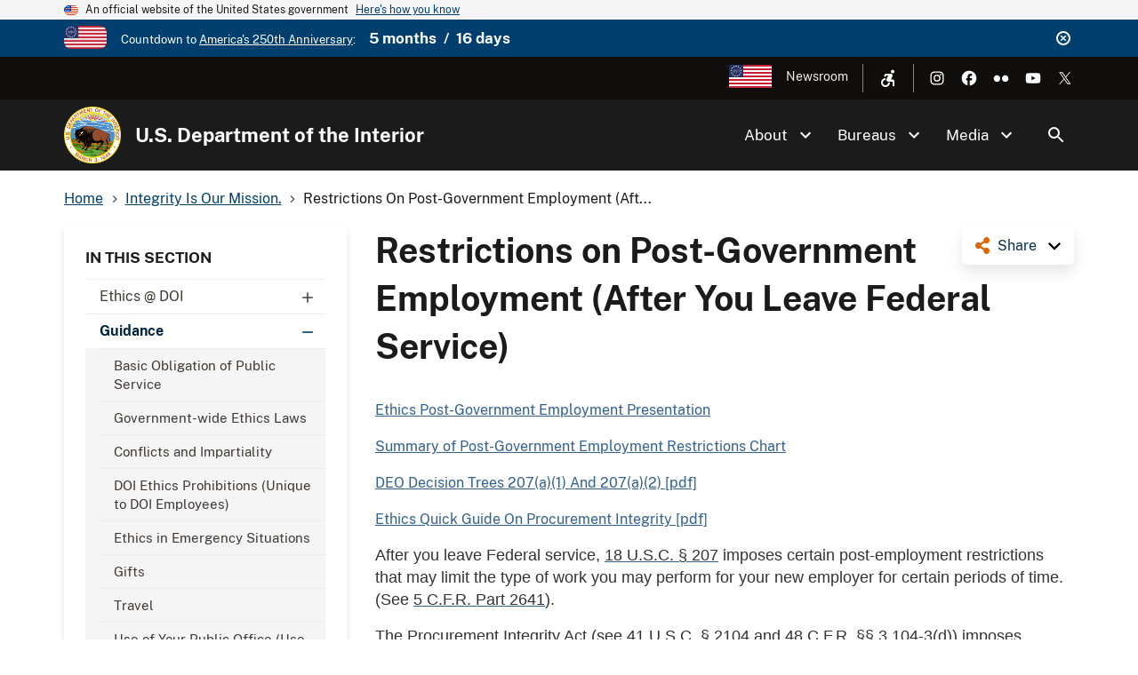

--- FILE ---
content_type: text/html; charset=UTF-8
request_url: https://www.doi.gov/ethics/restrictions-on-post-government-employment
body_size: 12445
content:
<!DOCTYPE html>
<html lang="en" dir="ltr" prefix="og: https://ogp.me/ns#">
<head>
  <meta charset="utf-8" />
<script async src="https://www.googletagmanager.com/gtag/js?id=G-44JE7ECGDQ"></script>
<script>window.dataLayer = window.dataLayer || [];function gtag(){dataLayer.push(arguments)};gtag("js", new Date());gtag("set", "developer_id.dMDhkMT", true);gtag("config", "G-44JE7ECGDQ", {"groups":"default","page_placeholder":"PLACEHOLDER_page_location","link_attribution":true,"allow_ad_personalization_signals":false});gtag('config', 'G-44JE7ECGDQ', {forceSSL: true});</script>
<meta name="description" content="Post-Government Employment Summary Guide" />
<link rel="shortlink" href="https://www.doi.gov/node/1558" />
<link rel="canonical" href="https://www.doi.gov/ethics/restrictions-on-post-government-employment" />
<meta name="robots" content="index, follow" />
<meta property="og:site_name" content="U.S. Department of the Interior" />
<meta property="og:type" content="website" />
<meta property="og:url" content="https://www.doi.gov/ethics/restrictions-on-post-government-employment" />
<meta property="og:title" content="Restrictions on Post-Government Employment (After You Leave Federal Service) | U.S. Department of the Interior" />
<meta property="og:description" content="Post-Government Employment Summary Guide" />
<meta name="dcterms.title" content="Restrictions on Post-Government Employment (After You Leave Federal Service) | U.S. Department of the Interior" />
<meta name="dcterms.description" content="Post-Government Employment Summary Guide" />
<meta name="dcterms.date" content="2015-07-01" />
<meta name="dcterms.type" content="Site page" />
<meta name="twitter:card" content="summary_large_image" />
<meta name="twitter:site" content="@Interior" />
<meta name="twitter:creator" content="@Interior" />
<meta name="Generator" content="Drupal 10 (https://www.drupal.org)" />
<meta name="MobileOptimized" content="width" />
<meta name="HandheldFriendly" content="true" />
<meta name="viewport" content="width=device-width, initial-scale=1.0" />
<script type="application/ld+json">{
    "@context": "https://schema.org",
    "@graph": [
        {
            "isAccessibleForFree": "True"
        },
        {
            "@type": "WebPage",
            "description": "Post-Government Employment Summary Guide",
            "isAccessibleForFree": "True"
        },
        {
            "@type": "WebSite",
            "name": "U.S. Department of the Interior",
            "url": "https://www.doi.gov/",
            "publisher": {
                "@type": "Organization",
                "name": "U.S. Department of the Interior"
            }
        }
    ]
}</script>
<link rel="icon" href="/themes/custom/doi_uswds/favicon.ico" type="image/vnd.microsoft.icon" />
<script id="_fed_an_ua_tag" src="https://dap.digitalgov.gov/Universal-Federated-Analytics-Min.js?agency=DOI" type="text/javascript">aa </script>

  <title>Restrictions on Post-Government Employment (After You Leave Federal Service) | U.S. Department of the Interior</title>
  <link rel="stylesheet" media="all" href="/sites/default/files/css/css_KgMhvNCZlb4ULg1vLYjJ_R9odqMN0-GUbuHOgIMqZmQ.css?delta=0&amp;language=en&amp;theme=doi_uswds&amp;include=eJxNyNEKgzAMBdAfatdPkpikM1ibkRuR_f3AB9nb4fCuYumxELOHmM_26NXDZ-qUIm4LnI1Gw0ah9TJ5a95_4hI0AjRRNh2ffo6pQPtzXYfzXrvHUfBF6tFWgv4AJJgxKw" />
<link rel="stylesheet" media="all" href="/sites/default/files/css/css_RJmlKPjNiUz6NHJo9Zd5QiOdaMXFEF8b0UQ8dq0cO3o.css?delta=1&amp;language=en&amp;theme=doi_uswds&amp;include=eJxNyNEKgzAMBdAfatdPkpikM1ibkRuR_f3AB9nb4fCuYumxELOHmM_26NXDZ-qUIm4LnI1Gw0ah9TJ5a95_4hI0AjRRNh2ffo6pQPtzXYfzXrvHUfBF6tFWgv4AJJgxKw" />

  
</head>
<body class="path-node page-node-type-site-page">
<a href="#main-content" class="usa-sr-only focusable">
  Skip to main content
</a>

  <div class="dialog-off-canvas-main-canvas" data-off-canvas-main-canvas>
    

      <section class="usa-banner" aria-label="Official website of the United States government">
      
<div class="usa-banner">
  <div class="usa-accordion">
    <header class="usa-banner__header">
      <div class="usa-banner__inner">
        <div class="grid-col-auto">
          <img class="usa-banner__header-flag" aria-hidden="true" src="/themes/custom/doi_uswds/assets/img/us_flag_small.png" alt="">
        </div>
        <div class="grid-col-fill tablet:grid-col-auto" aria-hidden="true">
          <p class="usa-banner__header-text">An official website of the United States government</p>
          <p class="usa-banner__header-action" aria-hidden="true">Here's how you know</p>
        </div>
        <button type="button" class="usa-accordion__button usa-banner__button" aria-expanded="false" aria-controls="gov-banner">
          <span class="usa-banner__button-text">Here's how you know</span>
        </button>
      </div>
    </header>
    <div class="usa-banner__content usa-accordion__content" id="gov-banner" hidden="">
      <div class="grid-row grid-gap-lg">
        <div class="usa-banner__guidance tablet:grid-col-6">
          <img class="usa-banner__icon usa-media-block__img" src="/themes/custom/doi_uswds/assets/img/icon-dot-gov.svg" alt="Dot gov">
          <div class="usa-media-block__body">
            <p>
              <strong>Official websites use .gov</strong>
              <br>
              A <strong>.gov</strong> website belongs to an official government organization in the United States.
            </p>
          </div>
        </div>
        <div class="usa-banner__guidance tablet:grid-col-6">
          <img class="usa-banner__icon usa-media-block__img" src="/themes/custom/doi_uswds/assets/img/icon-https.svg" alt="Https">
          <div class="usa-media-block__body">
            <p>
              <strong>Secure .gov websites use HTTPS</strong>
              <br>
              A <strong>lock</strong> (   <span class="icon-lock">
    <svg xmlns="http://www.w3.org/2000/svg" width="52" height="64" viewBox="0 0 52 64" class="usa-banner__lock-image" role="img" aria-labelledby="banner-lock-description" focusable="false">
      <title id="banner-lock-title">Lock</title>
      <desc id="banner-lock-description">Locked padlock</desc>
      <path fill="#000000" fill-rule="evenodd" d="M26 0c10.493 0 19 8.507 19 19v9h3a4 4 0 0 1 4 4v28a4 4 0 0 1-4 4H4a4 4 0 0 1-4-4V32a4 4 0 0 1 4-4h3v-9C7 8.507 15.507 0 26 0zm0 8c-5.979 0-10.843 4.77-10.996 10.712L15 19v9h22v-9c0-6.075-4.925-11-11-11z"/>
    </svg>
  </span>
 ) or <strong>https://</strong> means you’ve safely connected to the .gov website. Share sensitive information only on official, secure websites.
            </p>
          </div>
        </div>
      </div>
    </div>
  </div>
</div>

    </section>
  
      <section class="usa-banner bg-primary" aria-label="Official DOI.gov announcement">
      <div class="usa-banner__inner">
        <div  id="doi-announce" class="announce dismissible dismissible-enabled visually-hidden">
      <div class="announce__media">
      <a href="https://www.doi.gov/freedom250" target="_blank"><div>
  
  

            <div class="field field--name-field-media-image field--type-image field--label-hidden field__item">  <img loading="lazy" src="/sites/default/files/styles/icon_pictogram/public/images/2025-12/secondary-freedom-250-logo-rgb-full-color.png?itok=3e1HWQQ6" width="122" height="64" alt="Freedom 250" title="Freedom 250" />


</div>
      
</div>
</a>
    </div>
    <div class="announce__content">
    Countdown to <a href="https://www.doi.gov/freedom250" target="_blank">America's 250th Anniversary</a>: <span class="doi-countdown doi-countdown--dayjs margin-left-2 font-sans-md text-bold" data-end-date="2026-07-05T04:59:59Z">July 4th 2026</span>
  </div>
  <div class="announce__links">
          <button type="button" class="usa-button--unstyled dismissible-toggle" aria-controls="doi-announce">
        <span>Dismiss</span>
      </button>
      </div>
</div>

      </div>
    </section>
  
<div class="usa-overlay"></div>

  <div class="usa-header-top">
    <div class="grid-container grid-row">
        <div class="usa-region usa-region--header_top grid-row">
      
    
    <ul class="usa-nav__secondary-links">

      
                                
                          
        
                <li class="usa-nav__secondary-item">
          <a href="/freedom250" class="usa-250-logo link" target="_blank" data-drupal-link-system-path="node/64361">America250</a>
        </li>
                                
                          
        
                <li class="usa-nav__secondary-item">
          <a href="/news/newsroom" class="link" data-drupal-link-system-path="node/36958">Newsroom</a>
        </li>
      
    </ul>
  



<nav role="navigation" aria-label="Accessibility Menu">
            
  
        
        <div class="accessibility">
      <button class="accessibility-toggle" aria-label="Open accessibility menu"><span>Accessibility Menu</span></button>
      <ul class="accessibility-menu">

        
                                        
                                
          
                    <li class="accessibility-menu__item">
            <span class="font-size-toggle nolink" title="Toggle Font Size">Toggle Font Size</span>
          </li>
                                        
                                
          
                    <li class="accessibility-menu__item">
            <span class="opendyslexic-toggle nolink" title="Toggle OpenDyslexic">Toggle OpenDyslexic</span>
          </li>
                                        
                                
          
                    <li class="accessibility-menu__item">
            <span class="dyslexia-color-scheme-toggle nolink" title="Toggle Dyslexia-friendly black-on-creme color scheme">Toggle Dyslexia-friendly black-on-creme color scheme</span>
          </li>
                                        
                                
          
                    <li class="accessibility-menu__item">
            <a href="/contact-us" class="contact-us-header-link link" title="Contact Us" data-drupal-link-system-path="node/22532">Contact Us</a>
          </li>
        
      </ul>
    </div>
  



  </nav>

  </div>

        <div class="usa-social-links grid-row grid-gap-2">
            <div class="grid-col-auto">
          <a class="usa-social-link usa-social-link--instagram" href="https://www.instagram.com/usinterior/">
            <img class="usa-social-link__icon" src="/themes/custom/doi_uswds/assets/img/usa-icons/instagram-white.svg" alt="Instagram">
          </a>
        </div>
    
          <div class="grid-col-auto">
      <a class="usa-social-link usa-social-link--facebook" href="https://www.facebook.com/USInterior">
        <img class="usa-social-link__icon" src="/themes/custom/doi_uswds/assets/img/usa-icons/facebook-white.svg" alt="Facebook">
      </a>
      </div>
    
    
    
          <div class="grid-col-auto">
      <a class="usa-social-link usa-social-link--flickr" href="https://www.flickr.com/photos/usinterior">
        <img class="usa-social-link__icon" src="/themes/custom/doi_uswds/assets/img/usa-icons/flickr-white.svg" alt="Flickr">
      </a>
      </div>
    
          <div class="grid-col-auto">
      <a class="usa-social-link usa-social-link--youtube" href="https://www.youtube.com/user/USInterior">
        <img class="usa-social-link__icon" src="/themes/custom/doi_uswds/assets/img/usa-icons/youtube-white.svg" alt="YouTube">
      </a>
      </div>
    
    
          <div class="grid-col-auto">
        <a class="usa-social-link usa-social-link--twitter" href="https://twitter.com/interior">
          <img class="usa-social-link__icon" src="/themes/custom/doi_uswds/assets/img/usa-icons/twitter-white.svg" alt="X (formerly Twitter)">
        </a>
      </div>
      </div>

    </div>
  </div>

  <header class="usa-header usa-header--basic usa-header--basic-megamenu" id="header" role="banner">

    <div class="usa-nav-container">
    
    <div class="usa-region usa-region--header region region-header usa-navbar">
    <div class="usa-logo site-logo" id="logo">

  <em class="usa-logo__text grid-row">
      <a class="logo-img" href="/" accesskey="1" title="Home" aria-label="Home">
      <img src="/themes/custom/doi_uswds/logo.png" alt="Home" />
    </a>
  
      <div class="site-name grid-col-fill">
      <a href="/" accesskey="2" title="U.S. Department of the Interior" aria-label="U.S. Department of the Interior">
        U.S. Department of the Interior
      </a>
    </div>
  
    </em>

</div>
<button class="usa-menu-btn" type="button">Menu</button>

</div>


    <nav class="usa-nav" role="navigation">
      
        <button type="button" class="usa-nav__close">
          <img src="/themes/custom/doi_uswds/assets/img/usa-icons/close-white.svg" alt="close"/>
        </button>

        
        
                        
        
        
  
  
          <ul class="usa-nav__primary usa-accordion">
    
                        
                    
      
              <li  class="usa-nav__primary-item">
      
              <button type="button" class="usa-accordion__button usa-nav__link " aria-expanded="false" aria-controls="extended-mega-nav-section-1">
          <span>About</span>
        </button>
      
                
        
        
  
  
          <div id="extended-mega-nav-section-1" class="usa-nav__submenu usa-megamenu" hidden="">

              <div class="grid-row grid-gap-4">
          <div class="desktop:grid-col-12">
            <div class="usa-nav__submenu-item">
              <h3><a href="/about" class="link" data-drupal-link-system-path="node/22300">About</a></h3>
            </div>
          </div>
        </div>
                    <div class="usa-nav__submenu-grid grid-gap-4 grid-row">
          
                        
                    
      
                      <div class="usa-nav__submenu-grid--col usa-col">
        
                  <div class="usa-nav__submenu-item">
                        <a href="/about" class="link" data-drupal-link-system-path="node/22300">              <span class="usa-nav__submenu-heading">Interior</span>
            </a>
          </div>
              
      
                
        
        
  
  
          <ul id="basic-nav-section-1" class="usa-nav__submenu-list">

          
                        
                    
      
              <li  class="usa-nav__submenu-item">
      
      
              
        
                        <a href="/interior-leadership" class="link" data-drupal-link-system-path="node/63421">          <span>Interior Leadership</span>
        </a>
              
              </li>
      
                        
                    
      
              <li  class="usa-nav__submenu-item">
      
      
              
        
                        <a href="/secretary-doug-burgum" class="link" data-drupal-link-system-path="node/61536">          <span>Meet the Secretary</span>
        </a>
              
              </li>
      
                        
                    
      
              <li  class="usa-nav__submenu-item">
      
      
              
        
                        <a href="/bureaus/offices" class="link" data-drupal-link-system-path="node/10828">          <span>Departmental Offices</span>
        </a>
              
              </li>
      
                        
                    
      
              <li  class="usa-nav__submenu-item">
      
      
              
        
                        <a href="/about/history" class="link" data-drupal-link-system-path="node/11124">          <span>History of the Interior</span>
        </a>
              
              </li>
      
    
          </ul>
    
  

      
              </div>
      
                        
                    
      
                      <div class="usa-nav__submenu-grid--col usa-col">
        
                  <div class="usa-nav__submenu-item">
                        <a href="/joinus" class="link" data-drupal-link-system-path="node/16902">              <span class="usa-nav__submenu-heading">Join</span>
            </a>
          </div>
              
      
                
        
        
  
  
          <ul id="basic-nav-section-2" class="usa-nav__submenu-list">

          
                        
                    
      
              <li  class="usa-nav__submenu-item">
      
      
              
        
                        <a href="/careers" class="link" data-drupal-link-system-path="node/17867">          <span>Careers</span>
        </a>
              
              </li>
      
                        
                    
      
              <li  class="usa-nav__submenu-item">
      
      
              
        
                        <a href="/pathways" class="link" data-drupal-link-system-path="node/5393">          <span>Pathways Program</span>
        </a>
              
              </li>
      
                        
                    
      
              <li  class="usa-nav__submenu-item">
      
      
              
        
                        <a href="/veterans" class="link" data-drupal-link-system-path="node/21149">          <span>Veterans Employment</span>
        </a>
              
              </li>
      
                        
                    
      
              <li  class="usa-nav__submenu-item">
      
      
              
        
                        <a href="/volunteer" class="link" data-drupal-link-system-path="node/11044">          <span>Volunteer</span>
        </a>
              
              </li>
      
    
          </ul>
    
  

      
              </div>
      
    
          </div>
    
  

      
              </li>
      
                        
                    
      
              <li  class="usa-nav__primary-item">
      
              <button type="button" class="usa-accordion__button usa-nav__link " aria-expanded="false" aria-controls="extended-mega-nav-section-2">
          <span>Bureaus</span>
        </button>
      
                
        
        
  
  
          <div id="extended-mega-nav-section-2" class="usa-nav__submenu usa-megamenu" hidden="">

              <div class="grid-row grid-gap-4">
          <div class="desktop:grid-col-12">
            <div class="usa-nav__submenu-item">
              <h3><a href="/bureaus" class="link" data-drupal-link-system-path="node/10187">Bureaus</a></h3>
            </div>
          </div>
        </div>
                    <div class="usa-nav__submenu-grid grid-gap-4 grid-row">
          
                        
                    
      
                      <div class="usa-nav__submenu-grid--col usa-col">
        
                  <div class="usa-nav__submenu-item">
                        <span class="nolink">              <span class="usa-nav__submenu-heading">Bureaus</span>
            </span>
          </div>
              
      
                
        
        
  
  
          <ul id="basic-nav-section-1" class="usa-nav__submenu-list">

          
                        
                    
      
              <li  class="usa-nav__submenu-item">
      
      
              
        
                        <a href="https://www.bia.gov/" class="link">          <span>Bureau of Indian Affairs</span>
        </a>
              
              </li>
      
                        
                    
      
              <li  class="usa-nav__submenu-item">
      
      
              
        
                        <a href="https://www.bie.edu/" class="link">          <span>Bureau of Indian Education</span>
        </a>
              
              </li>
      
                        
                    
      
              <li  class="usa-nav__submenu-item">
      
      
              
        
                        <a href="https://www.blm.gov/" class="link">          <span>Bureau of Land Management</span>
        </a>
              
              </li>
      
                        
                    
      
              <li  class="usa-nav__submenu-item">
      
      
              
        
                        <a href="https://www.boem.gov/" class="link">          <span>Bureau of Ocean Energy Management</span>
        </a>
              
              </li>
      
                        
                    
      
              <li  class="usa-nav__submenu-item">
      
      
              
        
                        <a href="https://www.usbr.gov/" class="link">          <span>Bureau of Reclamation</span>
        </a>
              
              </li>
      
                        
                    
      
              <li  class="usa-nav__submenu-item">
      
      
              
        
                        <a href="https://www.bsee.gov/" class="link">          <span>Bureau of Safety &amp; Environmental Enforcement</span>
        </a>
              
              </li>
      
                        
                    
      
              <li  class="usa-nav__submenu-item">
      
      
              
        
                        <a href="/ost" class="link" data-drupal-link-system-path="node/17228">          <span>Bureau of Trust Funds Administration</span>
        </a>
              
              </li>
      
                        
                    
      
              <li  class="usa-nav__submenu-item">
      
      
              
        
                        <a href="https://www.nps.gov/" class="link">          <span>National Park Service</span>
        </a>
              
              </li>
      
                        
                    
      
              <li  class="usa-nav__submenu-item">
      
      
              
        
                        <a href="https://www.osmre.gov/" class="link">          <span>Office of Surface Mining Reclamation &amp; Enforcement</span>
        </a>
              
              </li>
      
                        
                    
      
              <li  class="usa-nav__submenu-item">
      
      
              
        
                        <a href="https://www.fws.gov/" class="link">          <span>U.S. Fish &amp; Wildlife Service</span>
        </a>
              
              </li>
      
                        
                    
      
              <li  class="usa-nav__submenu-item">
      
      
              
        
                        <a href="https://www.usgs.gov/" class="link">          <span>U.S. Geological Survey</span>
        </a>
              
              </li>
      
    
          </ul>
    
  

      
              </div>
      
    
          </div>
    
  

      
              </li>
      
                        
                    
      
              <li  class="usa-nav__primary-item">
      
              <button type="button" class="usa-accordion__button usa-nav__link " aria-expanded="false" aria-controls="extended-mega-nav-section-3">
          <span>Media</span>
        </button>
      
                
        
        
  
  
          <div id="extended-mega-nav-section-3" class="usa-nav__submenu usa-megamenu" hidden="">

              <div class="grid-row grid-gap-4">
          <div class="desktop:grid-col-12">
            <div class="usa-nav__submenu-item">
              <h3><a href="/news/newsroom" class="link" data-drupal-link-system-path="node/36958">Media</a></h3>
            </div>
          </div>
        </div>
                    <div class="usa-nav__submenu-grid grid-gap-4">
          
                        
                    
      
                      <div class="grid-col-12">
        
              
      
                        <div class="usa-nav__submenu-item">
        
        
                        <a href="/blog" class="link" data-drupal-link-system-path="node/1">          <span>Blog</span>
        </a>
                  </div>
              
              </div>
      
                        
                    
      
                      <div class="grid-col-12">
        
              
      
                        <div class="usa-nav__submenu-item">
        
        
                        <a href="/news" class="link" data-drupal-link-system-path="node/36980">          <span>Press Releases</span>
        </a>
                  </div>
              
              </div>
      
                        
                    
      
                      <div class="grid-col-12">
        
              
      
                        <div class="usa-nav__submenu-item">
        
        
                        <a href="/news/media-contacts" class="link" data-drupal-link-system-path="node/36957">          <span>Media Contacts</span>
        </a>
                  </div>
              
              </div>
      
                        
                    
      
                      <div class="grid-col-12">
        
              
      
                        <div class="usa-nav__submenu-item">
        
        
                        <a href="/news/multimedia" class="link" data-drupal-link-system-path="node/36960">          <span>Multimedia</span>
        </a>
                  </div>
              
              </div>
      
    
          </div>
    
  

      
              </li>
      
    
          </ul>
    
  



<form class="usa-search usa-search--small collapsible" action="//search.usa.gov/search" method="get" id="search-block-form" accept-charset="UTF-8">
  <div role="search" class="search">
    
    <input type="hidden" name="affiliate" value="doi.gov">
    <input class="usa-input" id="extended-search-field-small" type="text" name="query" />
    <button class="usa-button" type="submit">
      <img src="/themes/custom/doi_uswds/assets/img/usa-icons-bg/search--white.svg" class="usa-search__submit-icon" alt="Search">
    </button>
  </div>
</form>

  <button class="usa-search__handler" aria-label="Search">Search</button>


          
          
                      <div class="mobile-only usa-header-top">
                <div class="usa-region usa-region--header_top grid-row">
      
    
    <ul class="usa-nav__secondary-links">

      
                                
                          
        
                <li class="usa-nav__secondary-item">
          <a href="/freedom250" class="usa-250-logo link" target="_blank" data-drupal-link-system-path="node/64361">America250</a>
        </li>
                                
                          
        
                <li class="usa-nav__secondary-item">
          <a href="/news/newsroom" class="link" data-drupal-link-system-path="node/36958">Newsroom</a>
        </li>
      
    </ul>
  



<nav role="navigation" aria-label="Accessibility Menu">
            
  
        
        <div class="accessibility">
      <button class="accessibility-toggle" aria-label="Open accessibility menu"><span>Accessibility Menu</span></button>
      <ul class="accessibility-menu">

        
                                        
                                
          
                    <li class="accessibility-menu__item">
            <span class="font-size-toggle nolink" title="Toggle Font Size">Toggle Font Size</span>
          </li>
                                        
                                
          
                    <li class="accessibility-menu__item">
            <span class="opendyslexic-toggle nolink" title="Toggle OpenDyslexic">Toggle OpenDyslexic</span>
          </li>
                                        
                                
          
                    <li class="accessibility-menu__item">
            <span class="dyslexia-color-scheme-toggle nolink" title="Toggle Dyslexia-friendly black-on-creme color scheme">Toggle Dyslexia-friendly black-on-creme color scheme</span>
          </li>
                                        
                                
          
                    <li class="accessibility-menu__item">
            <a href="/contact-us" class="contact-us-header-link link" title="Contact Us" data-drupal-link-system-path="node/22532">Contact Us</a>
          </li>
        
      </ul>
    </div>
  



  </nav>

  </div>

                <div class="usa-social-links grid-row grid-gap-2">
            <div class="grid-col-auto">
          <a class="usa-social-link usa-social-link--instagram" href="https://www.instagram.com/usinterior/">
            <img class="usa-social-link__icon" src="/themes/custom/doi_uswds/assets/img/usa-icons/instagram-white.svg" alt="Instagram">
          </a>
        </div>
    
          <div class="grid-col-auto">
      <a class="usa-social-link usa-social-link--facebook" href="https://www.facebook.com/USInterior">
        <img class="usa-social-link__icon" src="/themes/custom/doi_uswds/assets/img/usa-icons/facebook-white.svg" alt="Facebook">
      </a>
      </div>
    
    
    
          <div class="grid-col-auto">
      <a class="usa-social-link usa-social-link--flickr" href="https://www.flickr.com/photos/usinterior">
        <img class="usa-social-link__icon" src="/themes/custom/doi_uswds/assets/img/usa-icons/flickr-white.svg" alt="Flickr">
      </a>
      </div>
    
          <div class="grid-col-auto">
      <a class="usa-social-link usa-social-link--youtube" href="https://www.youtube.com/user/USInterior">
        <img class="usa-social-link__icon" src="/themes/custom/doi_uswds/assets/img/usa-icons/youtube-white.svg" alt="YouTube">
      </a>
      </div>
    
    
          <div class="grid-col-auto">
        <a class="usa-social-link usa-social-link--twitter" href="https://twitter.com/interior">
          <img class="usa-social-link__icon" src="/themes/custom/doi_uswds/assets/img/usa-icons/twitter-white.svg" alt="X (formerly Twitter)">
        </a>
      </div>
      </div>

            </div>
          
          
            </nav>

      </div>
  
</header>

<div class="grid-container">
              <div class="usa-region usa-region--breadcrumb grid-row">
    <div id="block-doi-uswds-breadcrumbs" class="block block-system block-system-breadcrumb-block">
      
        
            <nav class="usa-breadcrumb" role="navigation" aria-labelledby="system-breadcrumb">
        <h2 id="system-breadcrumb" class="usa-sr-only">Breadcrumb</h2>
        <ol class="usa-breadcrumb__list">
                            <li class="usa-breadcrumb__list-item">
                                            <a href="/" class="usa-breadcrumb__link"><span>Home</span></a>
                                    </li>
                            <li class="usa-breadcrumb__list-item">
                                            <a href="/ethics" class="usa-breadcrumb__link"><span>Integrity Is Our Mission.</span></a>
                                    </li>
                            <li class="usa-breadcrumb__list-item">
                                            <span>Restrictions On Post-Government Employment (Aft...</span>
                                    </li>
                    </ol>
    </nav>

  </div>

  </div>

      
            <div data-drupal-messages-fallback class="hidden"></div>


      
            
      
              <div class="usa-region usa-region--content_top">
    
  </div>

      
        </div>


  <main id="" role="main" class="main_content">

    <div class="grid-container">
      <div class="grid-row grid-gap page-content-wrapper">
                              <div class="usa-layout-docs__sidenav layout-sidebar-first sidenav" id="page-site-navigation" aria-label="Section navigation">
                <div id="block-doi-uswds-doisectionmenu" class="block block-doi-workbench block-doi-section-menu">
        <h2 class="dropdown-toggle">In This Section <span class="caret"></span></h2>
        
      <ul region="sidebar_first" class="menu usa-sidenav menu--menu-section-60 nav">
                              <li class="dropdown first">
                                                                                    <a href="/ethics" class="dropdown first dropdown-toggle" data-toggle="dropdown" data-drupal-link-system-path="node/5414">Ethics @ DOI <span class="caret"></span></a>
                            <ul region="sidebar_first" class="usa-sidenav__sublist">
                              <li class="first">
                                                  <a href="/ethics/about" class="first" data-drupal-link-system-path="node/1547">About the Office</a>
                  </li>
                              <li>
                                                  <a href="/ethics/contact-information" data-drupal-link-system-path="node/1560">Contact Us</a>
                  </li>
                              <li>
                                                  <a href="/ethics/bureau-office-contacts" data-drupal-link-system-path="node/1546">Bureaus and Offices</a>
                  </li>
                              <li>
                                                  <a href="/ethics/news" data-drupal-link-system-path="node/11474">News</a>
                  </li>
                              <li class="last">
                                                  <a href="/ethics/biden-administration-ethics-pledge-waivers" title="Biden Administration Ethics Pledge Waivers" class="last" data-drupal-link-system-path="node/38202">Biden Administration Ethics Pledge Waivers</a>
                  </li>
          </ul>
  
                  </li>
                              <li class="dropdown expanded active active-trail">
                                                                                    <a href="/ethics/ethics-guidance-0" class="dropdown expanded active active-trail dropdown-toggle active-trail" data-toggle="dropdown" data-drupal-link-system-path="node/34321">Guidance <span class="caret"></span></a>
                            <ul region="sidebar_first" class="usa-sidenav__sublist">
                              <li class="first">
                                                  <a href="/ethics/basic-obligations-of-public-service" title="" class="first" data-drupal-link-system-path="node/1550">Basic Obligation of Public Service</a>
                  </li>
                              <li>
                                                  <a href="/ethics/government-wide-ethics-laws" data-drupal-link-system-path="node/1551">Government-wide Ethics Laws</a>
                  </li>
                              <li>
                                                  <a href="/ethics/conflicts" data-drupal-link-system-path="node/1573">Conflicts and Impartiality</a>
                  </li>
                              <li>
                                                  <a href="/ethics/ethics-prohibitions" data-drupal-link-system-path="node/1552">DOI Ethics Prohibitions (Unique to DOI Employees)</a>
                  </li>
                              <li>
                                                  <a href="/ethics/ethics-in-emergency-situations" title="" data-drupal-link-system-path="node/43626">Ethics in Emergency Situations</a>
                  </li>
                              <li>
                                                  <a href="/ethics/gifts" data-drupal-link-system-path="node/1549">Gifts</a>
                  </li>
                              <li>
                                                  <a href="/ethics/travel-new" data-drupal-link-system-path="node/1553">Travel</a>
                  </li>
                              <li>
                                                  <a href="/ethics/use-of-your-public-office" data-drupal-link-system-path="node/1556">Use of Your Public Office (Use of Public Position)</a>
                  </li>
                              <li>
                                                  <a href="/ethics/use-of-government-property" data-drupal-link-system-path="node/1583">Use of Government Property, Time, and Information</a>
                  </li>
                              <li>
                                                  <a href="/ethics/outside-work-and-activities" data-drupal-link-system-path="node/1554">Outside Work and Activities</a>
                  </li>
                              <li>
                                                  <a href="/ethics/political-activity" data-drupal-link-system-path="node/1555">Political Activity</a>
                  </li>
                              <li>
                                                  <a href="/ethics/seeking-non-federal-employment" data-drupal-link-system-path="node/1557">Seeking Non-Federal Employment</a>
                  </li>
                              <li class="active active-trail">
                                                  <a href="/ethics/restrictions-on-post-government-employment" class="active active-trail active-trail is-active" data-drupal-link-system-path="node/1558" aria-current="page">Restrictions on Post-Government Employment</a>
                  </li>
                              <li>
                                                  <a href="/ethics/special-government-employees" title="" data-drupal-link-system-path="node/35452">Special Government Employees</a>
                  </li>
                              <li class="last">
                                                  <a href="/ethics/ethics-toolkit-for-researchers-and-scientists" class="last" data-drupal-link-system-path="node/55206">Ethics Toolkit for Researchers and Scientists</a>
                  </li>
          </ul>
  
                  </li>
                              <li>
                                                  <a href="/ethics/financial-disclosure" data-drupal-link-system-path="node/32946">Financial Disclosure</a>
                  </li>
                              <li class="dropdown">
                                                                                    <a href="/ethics/training" class="dropdown dropdown-toggle" data-toggle="dropdown" data-drupal-link-system-path="node/33166">Training <span class="caret"></span></a>
                            <ul region="sidebar_first" class="usa-sidenav__sublist">
                              <li class="first">
                                                  <a href="/ethics/annual-ethics-training" class="first" data-drupal-link-system-path="node/33175">Annual Ethics Training</a>
                  </li>
                              <li>
                                                  <a href="/ethics/initial-ethics-training" data-drupal-link-system-path="node/33174">Initial Ethics Training</a>
                  </li>
                              <li class="last">
                                                  <a href="/ethics/training-library" class="last" data-drupal-link-system-path="node/33664">Training Library</a>
                  </li>
          </ul>
  
                  </li>
                              <li class="dropdown last">
                                                                                    <a href="/ethics/forms" title="" class="dropdown last dropdown-toggle" data-toggle="dropdown" data-drupal-link-system-path="node/34921">Forms &amp; Deadlines <span class="caret"></span></a>
                            <ul region="sidebar_first" class="usa-sidenav__sublist">
                              <li class="first">
                                                  <a href="/ethics/forms/widely-attended-gatherings" title="" class="first" data-drupal-link-system-path="node/34929">Widely Attended Gatherings (DI-1958)</a>
                  </li>
                              <li>
                                                  <a href="/ethics/forms/travel-expenses" title="" data-drupal-link-system-path="node/34931">Acceptance of Travel Expenses (DI-2000)</a>
                  </li>
                              <li>
                                                  <a href="/ethics/forms/outside-work-activities" title="" data-drupal-link-system-path="node/34932">Outside Work and Activities (DI-7010)</a>
                  </li>
                              <li>
                                                  <a href="/ethics/requests-financial-disclosure-reports-oge-form-201" title="" data-drupal-link-system-path="node/35073">Requests for Financial Disclosure Reports (OGE Form 201)</a>
                  </li>
                              <li class="last">
                                                  <a href="/ethics/forms/STOCK-act-notification" title="" class="last" data-drupal-link-system-path="node/34934">STOCK Act Notification Form</a>
                  </li>
          </ul>
  
                  </li>
          </ul>
  

  </div>


            </div>
                  
                  <div class="usa-layout-docs__main desktop:grid-col-fill">
                <div id="block-doi-uswds-socialsharelinks" class="block block-doi-social block-doi-social-share-block">
      
        
        <div class="doi-social-share">
  <a href="#" class="share-trigger">Share</a>
  <div class="share-links">
    <ul><li><a href="https://www.facebook.com/sharer/sharer.php?u=https%3A//www.doi.gov/ethics/restrictions-on-post-government-employment" class="doi-share-link facebook" title="Share on Facebook" data-label="Facebook">Facebook</a></li><li><a href="https://www.linkedin.com/shareArticle?mini=true&amp;url=https%3A//www.doi.gov/ethics/restrictions-on-post-government-employment&amp;title=Restrictions%20on%20Post-Government%20Employment%20%28After%20You%20Leave%20Federal%20Service%29" class="doi-share-link linkedin" title="Share on LinkedIn" data-label="LinkedIn">LinkedIn</a></li><li><a href="https://reddit.com/submit?url=https%3A//www.doi.gov/ethics/restrictions-on-post-government-employment&amp;title=Restrictions%20on%20Post-Government%20Employment%20%28After%20You%20Leave%20Federal%20Service%29" class="doi-share-link reddit" title="Share on Reddit" data-label="Reddit">Reddit</a></li><li><a href="https://pinterest.com/pin/create/button/?url=https%3A//www.doi.gov/ethics/restrictions-on-post-government-employment&amp;title=Restrictions%20on%20Post-Government%20Employment%20%28After%20You%20Leave%20Federal%20Service%29" class="doi-share-link pinterest" title="Share on Pinterest" data-label="Pinterest">Pinterest</a></li><li><a href="https://twitter.com/intent/tweet?via=interior&amp;url=https%3A//www.doi.gov/ethics/restrictions-on-post-government-employment&amp;text=Restrictions%20on%20Post-Government%20Employment%20%28After%20You%20Leave%20Federal%20Service%29" class="doi-share-link twitter" title="Share on X (formerly Twitter)" data-label="X (formerly Twitter)">X (formerly Twitter)</a></li></ul>
  </div>
</div>

  </div>
  
  <h1 class="margin-0 page-title">
<span>Restrictions on Post-Government Employment (After You Leave Federal Service)</span>
</h1>


<div id="block-doi-uswds-content" class="block block-system block-system-main-block">
      
        
        <article class="node__content node__content__full node node--type-site-page node--view-mode-full">

        
      

            <div class="field field--name-body field--type-text-with-summary field--label-hidden field__item"><p><a href="/media/document/ethics-post-government-employment-presentation-video">Ethics Post-Government Employment Presentation</a></p><p><a href="/media/document/summary-post-government-employment-restrictions">Summary of Post-Government Employment Restrictions Chart</a></p><p><a href="/sites/default/files/deo-decision-trees-207a1-and-207a2.pdf">DEO Decision Trees 207(a)(1) And 207(a)(2) [pdf]</a></p><p><a href="/sites/default/files/ethics-quick-guide-on-procurement-integrity.pdf">Ethics Quick Guide On Procurement Integrity [pdf]</a></p><p style="margin-bottom:11px;"><span style="background-color:white;color:#333333;font-family:&quot;Arial&quot;,sans-serif;font-size:13.5pt;line-height:normal;">After you leave Federal service, </span><a href="https://www.govinfo.gov/app/details/USCODE-2016-title18/USCODE-2016-title18-partI-chap11-sec207/context"><span style="background-color:white;color:#333333;font-family:&quot;Arial&quot;,sans-serif;font-size:13.5pt;line-height:normal;">18 U.S.C. § 207</span></a><span style="background-color:white;color:#333333;font-family:&quot;Arial&quot;,sans-serif;font-size:13.5pt;line-height:normal;"> imposes certain post-employment restrictions that may limit the type of work you may perform for your new employer for certain periods of time. (See </span><a href="https://www.ecfr.gov/current/title-5/chapter-XVI/subchapter-B/part-2641?toc=1"><span style="background-color:white;color:#333333;font-family:&quot;Arial&quot;,sans-serif;font-size:13.5pt;line-height:normal;">5 C.F.R. Part 2641</span></a><span style="background-color:white;color:#333333;font-family:&quot;Arial&quot;,sans-serif;font-size:13.5pt;line-height:normal;">).</span></p><p style="margin-bottom:11px;"><span style="background-color:white;color:#333333;font-family:&quot;Arial&quot;,sans-serif;font-size:13.5pt;line-height:normal;">The Procurement Integrity Act (see </span><a href="https://www.govinfo.gov/app/details/USCODE-2014-title41/USCODE-2014-title41-subtitleI-divsnB-chap21-sec2104/context"><span style="background-color:white;color:#333333;font-family:&quot;Arial&quot;,sans-serif;font-size:13.5pt;line-height:normal;">41 U.S.C. § 2104</span></a><span style="background-color:white;color:#333333;font-family:&quot;Arial&quot;,sans-serif;font-size:13.5pt;line-height:normal;"> and </span><a href="https://www.ecfr.gov/current/title-48/chapter-1/subchapter-A/part-3/subpart-3.1/section-3.104-3"><span style="background-color:white;color:#333333;font-family:&quot;Arial&quot;,sans-serif;font-size:13.5pt;line-height:normal;">48 C.F.R. §§ 3.104-3(d)</span></a><span style="background-color:white;color:#333333;font-family:&quot;Arial&quot;,sans-serif;font-size:13.5pt;line-height:normal;">) imposes additional restrictions for certain employees who participated in costly procurement work (valued in excess of $10 million).</span></p><p style="margin-bottom:11px;"><span style="background-color:white;color:#333333;font-family:&quot;Arial&quot;,sans-serif;font-size:13.5pt;line-height:normal;">Former employees who are carrying out official duties as an employee or as an elected or appointed official of a tribal organization or inter-tribal consortium are not subject to 18 U.S.C. § 207 restrictions if they advise the Government, in writing, of any personal and substantial involvement they had as a Government employee in connection with the matter. (See </span><a href="https://www.govinfo.gov/content/pkg/USCODE-2012-title25/pdf/USCODE-2012-title25-chap14-subchapII-partA-sec450i.pdf"><span style="background-color:white;color:#333333;font-family:&quot;Arial&quot;,sans-serif;font-size:13.5pt;line-height:normal;">25 U.S.C. § 450i(j)</span></a><span style="background-color:white;color:#333333;font-family:&quot;Arial&quot;,sans-serif;font-size:13.5pt;line-height:normal;">).</span></p><p style="margin-bottom:11px;"><span style="background-color:white;color:#333333;font-family:&quot;Arial&quot;,sans-serif;font-size:13.5pt;line-height:normal;"><strong>Lifetime Restriction - 18 U.S.C. § 207(a)(1)</strong></span></p><p style="margin-bottom:11px;"><span style="background-color:white;color:#333333;font-family:&quot;Arial&quot;,sans-serif;font-size:13.5pt;line-height:normal;">If you participated personally and substantially in any particular matter involving specific parties (grants, contracts, licenses, permits, applications, litigation, etc.), you may never appear or communicate on behalf of another to any Federal department, agency, or court (any Federal agency, not just your bureau of DOI) regarding that same particular matter.</span></p><p style="margin-bottom:11px;"><span style="background-color:white;color:#333333;font-family:&quot;Arial&quot;,sans-serif;font-size:13.5pt;line-height:normal;"><strong>Two-Year Restriction - 18 U.S.C. § 207(a)(2)</strong></span></p><p style="margin-bottom:11px;"><span style="background-color:white;color:#333333;font-family:&quot;Arial&quot;,sans-serif;font-size:13.5pt;line-height:normal;">For particular matters involving specific parties under your official responsibility during your last year of Government service, you are restricted for two years after you leave Government service from appearing or communicating on behalf of another to any Federal department, agency, or court regarding those same particular matters.</span></p><p style="margin-bottom:11px;"><span style="background-color:white;color:#333333;font-family:&quot;Arial&quot;,sans-serif;font-size:13.5pt;line-height:normal;"><strong>One-Year Restriction on Aiding and Advising - 18 U.S.C. § 207(b)</strong></span></p><p style="margin-bottom:11px;"><span style="background-color:white;color:#333333;font-family:&quot;Arial&quot;,sans-serif;font-size:13.5pt;line-height:normal;">For one year after Government service terminates, you may not aid or advise any entity (other than the United States) concerning any ongoing trade or treaty negotiation in which you participated personally and substantially during your last year of Government service.</span></p><p style="margin-bottom:11px;"><span style="background-color:white;color:#333333;font-family:&quot;Arial&quot;,sans-serif;font-size:13.5pt;line-height:normal;"><strong>Outer Continental Shelf Lands Act -</strong> <strong>43 U.S.C. § 1355</strong></span></p><p style="margin-bottom:11px;"><span style="background-color:white;color:#333333;font-family:&quot;Arial&quot;,sans-serif;font-size:13.5pt;line-height:normal;">DOI employees may be subject to additional post-government restriction if, at any time during the 12 months preceding the termination of their employment, directly or indirectly discharged duties or responsibilities under the </span><a href="https://www.govinfo.gov/app/details/USCODE-2006-title43/USCODE-2006-title43-chap29-subchapIII-sec1355/context"><span style="background-color:white;color:#333333;font-family:&quot;Arial&quot;,sans-serif;font-size:13.5pt;line-height:normal;">Outer Continental Shelf Lands Act</span></a><span style="background-color:white;color:#333333;font-family:&quot;Arial&quot;,sans-serif;font-size:13.5pt;line-height:normal;">.</span></p><p style="margin-bottom:11px;"><span style="color:#333333;font-family:&quot;Arial&quot;,sans-serif;font-size:13.5pt;line-height:107%;"><strong>ADDITIONAL LAWS THAT APPLY TO FORMER SENIOR EMPLOYEES:&nbsp;</strong>Levels II through V of the Executive Schedule and those paid equal to or greater than 86.5% of the rate for level II of the Executive Schedule AND FORMER VERY SENIOR EMPLOYEES (Level 1 of the Executive Schedule)</span></p><p style="margin-bottom:11px;"><span style="color:#333333;font-family:&quot;Arial&quot;,sans-serif;font-size:13.5pt;line-height:107%;"><strong>One Year Restriction on Communication with One’s Former Agency -&nbsp;18 U.S.C. § 207(c)</strong></span></p><p style="margin-bottom:11px;"><span style="color:#333333;font-family:&quot;Arial&quot;,sans-serif;font-size:13.5pt;line-height:107%;">For one year after leaving senior service, no former “senior” employee may make, with the intent to influence, any communication to or appearance before the department or agency in which he or she served in the one year period prior to termination from senior service. Consult your ethics counselor for certain limited exceptions to this prohibition.</span></p><p style="margin-bottom:11px;"><span style="color:#333333;font-family:&quot;Arial&quot;,sans-serif;font-size:13.5pt;line-height:107%;"><strong>One Year Restriction Relating to Foreign Entities – 18 U.S.C. § 207(f)</strong></span></p><p style="margin-bottom:11px;"><span style="color:#333333;font-family:&quot;Arial&quot;,sans-serif;font-size:13.5pt;line-height:107%;">For one year after leaving Government service, a former senior employee may not knowingly aid, advise, or represent a foreign entity, with the intent to influence the official actions of any employee of any U.S. agency or department.</span></p><p style="margin-bottom:11px;"><span style="color:#333333;font-family:&quot;Arial&quot;,sans-serif;font-size:13.5pt;line-height:107%;"><strong>Two-Year Restriction for Very Senior Employees – 18 U.S.C. § 207(d)</strong></span></p><p style="margin-bottom:11px;"><span style="color:#333333;font-family:&quot;Arial&quot;,sans-serif;font-size:13.5pt;line-height:107%;">For two years after service in a very senior position, former Executive Level I employees and certain very senior employees in the Executive Office of the President are prohibited from making, with the intent to influence, any communication to or appearance before:</span></p><ol><li style="margin-left:8px;"><span style="font-family:&quot;Arial&quot;,sans-serif;font-size:13.5pt;line-height:107%;">Any individual appointed to an Executive Level position; or</span></li><li style="margin-bottom:11px;margin-left:8px;"><span style="font-family:&quot;Arial&quot;,sans-serif;font-size:13.5pt;line-height:107%;">Any employee of a department or agency in which the former very senior employee served during his or her last year of Government service.</span></li></ol></div>
      
  
        
</article>

  </div>
<div class="helpfulness-block-form block block-helpfulness block-helpfulness-block" data-drupal-selector="helpfulness-block-form" id="block-helpfulnessblock">
      
          <h2>Was this page helpful?</h2>
        
        <form region="content" action="/ethics/restrictions-on-post-government-employment" method="post" id="helpfulness-block-form" accept-charset="UTF-8" class="usa-form">
  <div id="edit-helpfulness-rating"><div class="form-item js-form-item form-type-radio js-form-type-radio form-item-helpfulness-rating js-form-item-helpfulness-rating radio">
          

  <input data-drupal-selector="edit-helpfulness-rating-1" type="radio" id="edit-helpfulness-rating-1" name="helpfulness_rating" value="1" class="form-radio usa-radio__input" />





            <label for="edit-helpfulness-rating-1" class="usa-radio__label control-label option">Yes</label>
  
  
  </div>
<div class="form-item js-form-item form-type-radio js-form-type-radio form-item-helpfulness-rating js-form-item-helpfulness-rating radio">
          

  <input data-drupal-selector="edit-helpfulness-rating-0" type="radio" id="edit-helpfulness-rating-0" name="helpfulness_rating" value="0" class="form-radio usa-radio__input" />





            <label for="edit-helpfulness-rating-0" class="usa-radio__label control-label option">No</label>
  
  
  </div>
</div>
<div class="form-item js-form-item form-type-textarea js-form-type-textarea form-item-helpfulness-comments-no js-form-item-helpfulness-comments-no">
      <label for="edit-helpfulness-comments-no" class="usa-label control-label"><div class="helpfulness_no_title"><p>This page was not helpful because the content:</p></div></label>
          <div class="form-textarea-wrapper">
  <textarea data-drupal-selector="edit-helpfulness-comments-no" aria-describedby="edit-helpfulness-comments-no--description" id="edit-helpfulness-comments-no" name="helpfulness_comments_no" rows="5" cols="60" class="form-textarea usa-textarea resize-vertical"></textarea>
</div>

        
  
      <div id="edit-helpfulness-comments-no--description" class="description help-block">
      <div class="helpfulness_no_description"><p>Please provide a comment</p></div>
    </div>
  </div>


  <input autocomplete="off" data-drupal-selector="form-znzhod51fnk8a32fuhvajtd-rn01yxrybnof-quka-0" type="hidden" name="form_build_id" value="form-ZnZHOd51fnK8A32fuhvAJTd-rN01YxRybNOF_Quka_0" class="usa-input" />






  <input data-drupal-selector="edit-helpfulness-block-form" type="hidden" name="form_id" value="helpfulness_block_form" class="usa-input" />






  <input data-drupal-selector="edit-honeypot-time" type="hidden" name="honeypot_time" value="V8lL2zyRBXv3iSVWpR1mLgiy8vOhLsWjJm6zRWQJqPA" class="usa-input" />




<div data-drupal-selector="edit-actions" class="form-actions js-form-wrapper form-wrapper" id="edit-actions">

  <input data-drupal-selector="edit-submit" type="submit" id="edit-submit" name="op" value="Submit" class="button button--primary js-form-submit form-submit usa-button" />




</div>
<div class="homepage-textfield js-form-wrapper form-wrapper" style="display: none !important;"><div class="form-item js-form-item form-type-textfield js-form-type-textfield form-item-homepage js-form-item-homepage">
      <label for="edit-homepage" class="usa-label control-label">Leave this field blank</label>
          

  <input autocomplete="off" data-drupal-selector="edit-homepage" type="text" id="edit-homepage" name="homepage" value="" size="20" maxlength="128" class="form-text usa-input" />





        
  
  </div>
</div>

</form>

  </div>


          </div>
              </div>
    </div>
  </main>

  <footer class="usa-footer usa-footer--big" role="contentinfo">
        <div class="grid-container usa-footer__return-to-top">
      <a href="#">Return to top</a>
    </div>
    
          <div class="usa-footer__primary-section">

        <div class="usa-footer__primary-content">
                    <div class="grid-container">
            <div class="grid-row grid-gap">
              
              
              
                          </div>
          </div>
          
                      <div class="grid-container">
                <div class="usa-region usa-region--footer grid-row grid-gap-4">
    <nav role="navigation" aria-labelledby="block-footertertiarymenu-menu" id="block-footertertiarymenu">
            
  <h2 class="usa-sr-only" id="block-footertertiarymenu-menu">Section Title</h2>
  

        
      <ul region="footer" class="menu menu--footer-tertiary-menu nav">
                              <li class="first">
                                                  <a href="/about" class="first" data-drupal-link-system-path="node/22300">About DOI</a>
                  </li>
                              <li>
                                                  <a href="/accessibility" data-drupal-link-system-path="node/11134">Accessibility</a>
                  </li>
                              <li>
                                                  <a href="/contact-us" data-drupal-link-system-path="node/22532">Contact Us</a>
                  </li>
                              <li>
                                                  <a href="/copyright" data-drupal-link-system-path="node/11138">Copyright</a>
                  </li>
                              <li>
                                                  <a href="/disclaimer" data-drupal-link-system-path="node/11135">Disclaimer</a>
                  </li>
                              <li>
                                                  <a href="/ocio/policy-mgmt-support/information-and-records-management/iq" data-drupal-link-system-path="node/11264">Information Quality</a>
                  </li>
                              <li>
                                                  <a href="/privacy" data-drupal-link-system-path="node/11136">Privacy Policy</a>
                  </li>
                              <li>
                                                  <a href="/sitemap" data-drupal-link-system-path="node/16469">Site Map</a>
                  </li>
                              <li class="last">
                                                  <a href="/vulnerability-disclosure-policy" class="last" data-drupal-link-system-path="node/36164">Vulnerability Disclosure Policy</a>
                  </li>
          </ul>
  

  </nav>
<nav role="navigation" aria-labelledby="block-footersecondarymenu-menu" id="block-footersecondarymenu">
            
  <h2 class="usa-sr-only" id="block-footersecondarymenu-menu">Section Title</h2>
  

        
      <ul region="footer" class="menu menu--footer-secondary-menu nav">
                              <li class="first">
                                                  <a href="/bpp" class="first" data-drupal-link-system-path="node/10186">Budget &amp; Performance</a>
                  </li>
                              <li>
                                                  <a href="/cummings-act-notices" data-drupal-link-system-path="node/37791">Cummings Act Notices</a>
                  </li>
                              <li>
                                                  <a href="/foia" data-drupal-link-system-path="node/5413">FOIA</a>
                  </li>
                              <li>
                                                  <a href="/oha/organization/pending-cases" data-drupal-link-system-path="node/62946">Hearings and Appeals Case Inventories</a>
                  </li>
                              <li>
                                                  <a href="https://www.doioig.gov/">Inspector General</a>
                  </li>
                              <li class="last">
                                                  <a href="/pmb/eeo/reports-repository" class="last" data-drupal-link-system-path="node/23259">No Fear Act reports</a>
                  </li>
          </ul>
  

  </nav>
<div class="doi-core-email-signup-form block block-doi-core block-email-signup-block" data-drupal-selector="doi-core-email-signup-form" id="block-doi-uswds-emailsignupblock">
      
          <h2>Subscribe</h2>
        
        <form region="footer" action="/ethics/restrictions-on-post-government-employment" method="post" id="doi-core-email-signup-form" accept-charset="UTF-8" class="usa-form">
  <div class="form-item js-form-item form-type-email js-form-type-email form-item-email js-form-item-email">
      <label for="edit-email" class="usa-label control-label">Enter your email address to subscribe to Interior news and updates</label>
          

  <input data-drupal-selector="edit-email" type="email" id="edit-email" name="email" value="" size="60" maxlength="128" class="form-email usa-input" />





        
  
  </div>


  <input data-drupal-selector="edit-submit" type="submit" id="edit-submit--3" name="op" value="Sign Up" class="button js-form-submit form-submit usa-button" />






  <input autocomplete="off" data-drupal-selector="form-rqeh263ztfylc0s4eak0sqyks2ppy0puarfuukja0pk" type="hidden" name="form_build_id" value="form-rQEh263zTfYlC0s4EAk0SqyKs2ppy0PuArFuukJA0pk" class="usa-input" />






  <input data-drupal-selector="edit-doi-core-email-signup-form" type="hidden" name="form_id" value="doi_core_email_signup_form" class="usa-input" />





</form>

  </div>

  </div>

            </div>
                  </div>

      </div>
    
          <div class="usa-footer__secondary-section">
        <div class="grid-container">
          <div class="grid-row grid-gap">
                        <div class="usa-footer__logo grid-row mobile-lg:grid-col-7 mobile-lg:grid-gap-2">

                              <div class="mobile-lg:grid-col-auto">
                                    <a href="https://www.doi.gov">
                                    <img class="usa-footer__logo-img"
                       src="/themes/custom/doi_uswds/logo.png"
                       alt="Agency logo">
                                    </a>
                                  </div>
              
                              <div class="mobile-lg:grid-col-auto">
                  <h3
                    class="usa-footer__logo-heading">U.S. Department of the Interior</h3>
                    <span class="slogan">Stewarding Conservation and Powering Our Future</span>
                </div>
                          </div>

                          <div class="usa-footer__contact-links desktop:grid-col-fill">
                  <div class="usa-social-links grid-row grid-gap-2">
            <div class="grid-col-auto">
          <a class="usa-social-link usa-social-link--instagram" href="https://www.instagram.com/usinterior/">
            <img class="usa-social-link__icon" src="/themes/custom/doi_uswds/assets/img/usa-icons/instagram-white.svg" alt="Instagram">
          </a>
        </div>
    
          <div class="grid-col-auto">
      <a class="usa-social-link usa-social-link--facebook" href="https://www.facebook.com/USInterior">
        <img class="usa-social-link__icon" src="/themes/custom/doi_uswds/assets/img/usa-icons/facebook-white.svg" alt="Facebook">
      </a>
      </div>
    
    
    
          <div class="grid-col-auto">
      <a class="usa-social-link usa-social-link--flickr" href="https://www.flickr.com/photos/usinterior">
        <img class="usa-social-link__icon" src="/themes/custom/doi_uswds/assets/img/usa-icons/flickr-white.svg" alt="Flickr">
      </a>
      </div>
    
          <div class="grid-col-auto">
      <a class="usa-social-link usa-social-link--youtube" href="https://www.youtube.com/user/USInterior">
        <img class="usa-social-link__icon" src="/themes/custom/doi_uswds/assets/img/usa-icons/youtube-white.svg" alt="YouTube">
      </a>
      </div>
    
    
          <div class="grid-col-auto">
        <a class="usa-social-link usa-social-link--twitter" href="https://twitter.com/interior">
          <img class="usa-social-link__icon" src="/themes/custom/doi_uswds/assets/img/usa-icons/twitter-white.svg" alt="X (formerly Twitter)">
        </a>
      </div>
      </div>


                                <address class="usa-footer__address">
                  <div class="usa-footer__contact-info grid-row grid-gap">
                                          <div class="grid-col-12">
                        <p>1849 C Street NW, Washington, DC 20240</p>
                      </div>
                    
                    
                                      </div>
                </address>
              </div>
            
          </div>
          
                  </div>
      </div>
    
  </footer>

  </div>


<script type="application/json" data-drupal-selector="drupal-settings-json">{"path":{"baseUrl":"\/","pathPrefix":"","currentPath":"node\/1558","currentPathIsAdmin":false,"isFront":false,"currentLanguage":"en"},"pluralDelimiter":"\u0003","suppressDeprecationErrors":true,"google_analytics":{"account":"G-44JE7ECGDQ","trackOutbound":true,"trackDownload":true,"trackDownloadExtensions":"7z|aac|arc|arj|asf|asx|avi|bin|csv|doc(x|m)?|dot(x|m)?|exe|flv|gif|gz|gzip|hqx|jar|jpe?g|js|mp(2|3|4|e?g)|mov(ie)?|msi|msp|pdf|phps|png|ppt(x|m)?|pot(x|m)?|pps(x|m)?|ppam|sld(x|m)?|thmx|qtm?|ra(m|r)?|sea|sit|tar|tgz|torrent|txt|wav|wma|wmv|wpd|xls(x|m|b)?|xlt(x|m)|xlam|xml|z|zip"},"ckeditorAccordion":{"accordionStyle":{"collapseAll":1,"keepRowsOpen":0,"animateAccordionOpenAndClose":0,"openTabsWithHash":0}},"ajaxTrustedUrl":{"form_action_p_pvdeGsVG5zNF_XLGPTvYSKCf43t8qZYSwcfZl2uzM":true},"user":{"uid":0,"permissionsHash":"1c1d3d8676d2a666b29cca164d03a47302945d00b6e41052476dd0fd54eda03c"}}</script>
<script src="/sites/default/files/js/js_D-_GXQgxcRG49fq_EHLl4oBiGt0dT3WrISvzi2eWPNw.js?scope=footer&amp;delta=0&amp;language=en&amp;theme=doi_uswds&amp;include=eJx9ikEOg0AIAD_kuk8yFFgl4mIAa_r7Nh5sT73NTAZXJknzCRDNSazXm8bm1pM7DWQyQQd9pWDUj5XbxtlsVv6Gv3NIsmy725OvLwwFtMYCzuUUmjmvfsRJUSGCM4aFdW-Hdo6oP1weariWZr69AVETTfM"></script>
<script src="/modules/contrib/ckeditor_accordion/js/accordion.frontend.min.js?t8z358"></script>
<script src="https://cdn.jsdelivr.net/npm/js-cookie@3.0.5/dist/js.cookie.min.js"></script>
<script src="/sites/default/files/js/js_ieEz82G4sqWkOIpTj8ej9Cziqf28TUE-xXKCUW8oaGg.js?scope=footer&amp;delta=3&amp;language=en&amp;theme=doi_uswds&amp;include=eJx9ikEOg0AIAD_kuk8yFFgl4mIAa_r7Nh5sT73NTAZXJknzCRDNSazXm8bm1pM7DWQyQQd9pWDUj5XbxtlsVv6Gv3NIsmy725OvLwwFtMYCzuUUmjmvfsRJUSGCM4aFdW-Hdo6oP1weariWZr69AVETTfM"></script>
<script src="/modules/custom/doi_analytics/assets/js/doi-siteimprove.js?v=1.x"></script>
<script src="/sites/default/files/js/js_pm-3ge2aoZ_jfD-PoM4TahGizsDFuYyhxnr_BpCspV4.js?scope=footer&amp;delta=5&amp;language=en&amp;theme=doi_uswds&amp;include=eJx9ikEOg0AIAD_kuk8yFFgl4mIAa_r7Nh5sT73NTAZXJknzCRDNSazXm8bm1pM7DWQyQQd9pWDUj5XbxtlsVv6Gv3NIsmy725OvLwwFtMYCzuUUmjmvfsRJUSGCM4aFdW-Hdo6oP1weariWZr69AVETTfM"></script>

</body>
</html>
